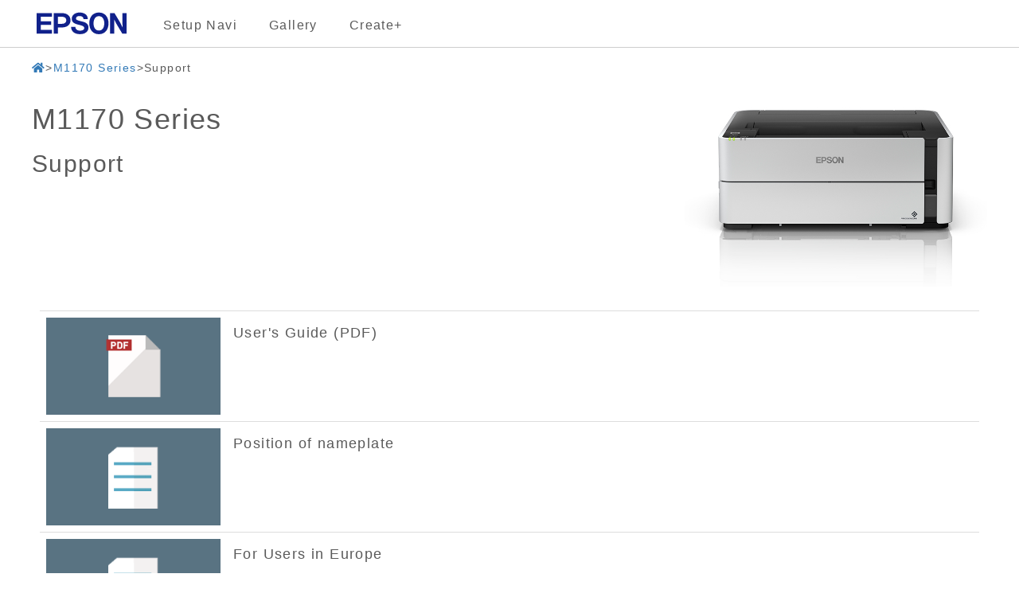

--- FILE ---
content_type: text/html; charset=UTF-8
request_url: https://support.epson.net/publist/support.php?model=M1170%20Series&lang=EN
body_size: 1222
content:
<!DOCTYPE html>
<html lang="EN" dir="ltr">
<head>
<!-- Google tag (gtag.js) -->
<script async src="https://www.googletagmanager.com/gtag/js?id=G-2W0EXTPFPK"></script>
<script>
  window.dataLayer = window.dataLayer || [];
  function gtag(){dataLayer.push(arguments);}
  gtag('js', new Date());

  gtag('config', 'G-2W0EXTPFPK');
</script>
<meta charset="utf-8" />
<meta http-equiv="X-UA-Compatible" content="IE=edge" />
<meta name="viewport" content="width=device-width, user-scalable=no" />
<meta name="copyright" content="" />

<title>M1170 Series | EPSON</title>
<meta name="description" content="" />
<meta name="keywords" content="" />

<!-- Bootstrap core CSS -->
	<LINK href="./files/bootstrap.min.css" rel="stylesheet">
<!-- Custom styles for this template --> 
	<LINK href="./files/carousel.css" rel="stylesheet">
	<LINK href="./files/support.css" rel="stylesheet">

<!-- HTML5 shim and Respond.js IE8 support of HTML5 elements and media queries --> 
<!--[if lt IE 9]>
	<script src="https://oss.maxcdn.com/libs/html5shiv/3.7.0/html5shiv.js"></script>
    <script src="https://oss.maxcdn.com/libs/respond.js/1.4.2/respond.min.js"></script>
<![endif]--> 
	<script src="./files/dscSearch.js" type="text/javascript"></script>
<!-- Analytics -->
	<script src="./files/tori.js" type="text/javascript"></script>
<!-- /Analytics -->
</head>

<body id="EN">
<form method="get">

    <!-- list -->
    <div class="clearfix">
    <table class="table" id="tooltable">

    <tr>
      <td><a href="https://support.epson.net/sec_pubs/redirect2.php?model=m1170_series&type=useg&lang=en&filename=manual.pdf" target='_blank' onclick="ga('send', 'event', 'support', 'm13', 'm1170_series');gtag('event', 'select_content', { 'location_id': 'support', 'content_type': 'm13', 'item_id': 'm1170_series'});"><img src="./files/x13.png"></a></td>
      <td><h4>User's Guide (PDF)</h4></td>
    </tr>
    <tr>
      <td><a href="https://download4.epson.biz/sec_pubs/common/pon/position_of_nameplate.pdf" target='_blank' onclick="ga('send', 'event', 'support', 'm201', 'm1170_series');gtag('event', 'select_content', { 'location_id': 'support', 'content_type': 'm201', 'item_id': 'm1170_series'});"><img src="./files/x201.png"></a></td>
      <td><h4>Position of nameplate</h4></td>
    </tr>
    <tr>
      <td><a href="https://download4.epson.biz/sec_pubs/common/europe/NPD7656.pdf" target='_blank' onclick="ga('send', 'event', 'support', 'm202', 'm1170_series');gtag('event', 'select_content', { 'location_id': 'support', 'content_type': 'm202', 'item_id': 'm1170_series'});"><img src="./files/x202.png"></a></td>
      <td><h4>For Users in Europe</h4></td>
    </tr>
    <tr>
      <td><a href="https://download.ebz.epson.net/dsc/du/02/DriverDownloadInfo.do?LG2=EN&CN2=US&CTI=101&PRN=M1170 Series&OSC=WS&DL" target='_blank' onclick="ga('send', 'event', 'support', 'm301', 'm1170_series');gtag('event', 'select_content', { 'location_id': 'support', 'content_type': 'm301', 'item_id': 'm1170_series'});"><img src="./files/x301.png"></a></td>
      <td><h4>Tips</h4></td>
    </tr>
    <tr>
      <th class="th_btn col-xs-3 col-sm-3 col-md-2 col-lg-2"></th>
      <th class="th_title col-xs-7 col-sm-7 col-md-8 col-lg-8"></th>
    </tr>
    </table>

    </div>

    <!-- list -->

</form></body></html>

--- FILE ---
content_type: text/css
request_url: https://support.epson.net/setupnavi/assets/css/support5.1_style.css
body_size: 404
content:
@charset "utf-8";
/* CSS Document */

/* Desktop向けスタイル(1200px以上) */
body {
  background-color: #fff;
}

div.manual_frame {
  margin-right: 0;
  margin-left: 0;
}

div.manual_frame>iframe {
  width: 100%;
  border: none;
  height: 700px;
}

.center-text{
  text-align: center;
}

/* 中サイズDesktop向けスタイル(1200px未満-992px) */
@media screen and (max-width: 1199px) {}

/* 小サイズDesktop/大タブレット向けスタイル(992px未満-768px) */
@media screen and (max-width: 991px) {}

/* 中タブレット/スマホ向けスタイル1(768px未満) */
@media screen and (max-width: 767px) {

  div.manual_frame>iframe {
    height: 500px;
  }

}

/* スマホ向けスタイル2(480px以下) */
@media screen and (max-width: 480px) {}

--- FILE ---
content_type: text/css
request_url: https://support.epson.net/publist/files/carousel.css
body_size: 1904
content:
body {
	color: rgb(90, 90, 90); padding: 10px; background-color: rgb(255, 255, 255);
}
.container {
	
}
.navbar-wrapper {
	left: 0px; top: 0px; right: 0px; position: absolute; z-index: 25;
}
.navbar-wrapper .container {
	padding-right: 0px; padding-left: 0px;
}
.navbar-wrapper .navbar {
	border-bottom-color: rgb(16, 33, 139); border-bottom-width: 2px; background-color: rgb(255, 255, 255);
}
.corporate_brand {
	padding-top: 15px; position: absolute;
}
.corporate_logo {
	height: 22px; margin-left: 15px;
}
.navber-header {
	width: 100%;
}
.navbar-toggle {
	margin-top: 8px; margin-bottom: auto; background-color: rgb(100, 145, 199);
}
.navbar-toggle .icon-bar {
	background-color: rgb(255, 255, 255);
}
.navbar .nav .active > a {
	background: rgb(100, 145, 199); color: black !important; text-shadow: none;
}
.navbar .nav .active > a:hover {
	background: rgb(100, 145, 199); color: black !important; text-shadow: none;
}
.navbar .nav .active > a:focus {
	background: rgb(100, 145, 199); color: black !important; text-shadow: none;
}
.navbar .nav .active > a {
	background: rgb(100, 145, 199); color: white !important; text-shadow: none;
}
.navbar .navbar-collapse .nav > li > a:hover {
	background: rgb(204, 225, 245); color: black !important; text-shadow: none;
}
.navbar .navbar-collapse .nav > li > a:focus {
	background: rgb(204, 225, 245); color: black !important; text-shadow: none;
}
.navbar .navbar-collapse .dropdown-menu a:hover {
	background: rgb(204, 225, 245); color: black !important; text-shadow: none;
}
.navbar .navbar-collapse .dropdown-menu a:focus {
	background: rgb(204, 225, 245); color: black !important; text-shadow: none;
}
.navbar .navbar-brand {
	color: rgb(16, 33, 139) !important; font-size: 16px; font-weight: 400; text-shadow: none !important;
}
.navbar .nav > li > a {
	color: rgb(16, 33, 139) !important; font-size: 16px; font-weight: 400; text-shadow: none !important;
}
li select {
	margin-top: 12px; margin-bottom: 12px; margin-left: 15px;
}
:last-child.navbar-nav.navbar-right {
	margin-right: 15px;
}
.carousel {
	height: 400px; margin-top: 65px; margin-bottom: 10px;
}
.carousel-indicators {
	bottom: 10px; margin-bottom: 0px;
}
.carousel-caption {
	left: 0px; width: 100%; height: auto; bottom: 0px; color: rgb(109, 105, 111); z-index: 10; background-color: rgba(255, 255, 255, 0.7);
}
.carousel-caption h1 {
	padding-top: 0px; margin-top: 0px;
}
.carousel .item {
	height: 400px; background-color: rgb(255, 255, 255);
}
.carousel-inner > .item > img {
	left: 0px; top: 0px; width: auto; height: auto; position: absolute;
}
.caro {
	padding: 0px;
}
.carousel-control {
	z-index: 15;
}
.marketing {
	padding-right: 15px; padding-left: 15px;
}
.marketing .col-lg-4 {
	text-align: center; margin-bottom: 20px;
}
.marketing h2 {
	font-weight: normal;
}
.marketing .col-lg-4 p {
	margin-right: 10px; margin-left: 10px;
}
.featurette-divider {
	margin: 30px 0px 10px;
}
.featurette-heading {
	line-height: 1; letter-spacing: -1px; font-weight: 300;
}
.qr {
	width: 85px; height: 85px;
}
body {
	letter-spacing: 0.1em; font-family: Meiryo, ���C���I, sans-serif; font-weight: 400 !important;
}
.nav {
	letter-spacing: 0.1em; font-family: Meiryo, ���C���I, sans-serif; font-weight: 400 !important;
}
p.Announcemenu {
	font-size: 16px;
}
h2 .kakko {
	font-size: 20px;
}
h2.titlesupport {
	font-size: 20px;
}
h2.titlemenu {
	font-size: 20px;
}
h2.titlesupport_s {
	font-size: 22px;
}
h2.titlesupport_vs {
	font-size: 18px;
}
h3.titlesetup {
	font-size: 22px;
}
code.cudj {
	color: rgb(255, 120, 0); font-weight: bold;
}
p#error_message {
	color: rgb(175, 238, 238); letter-spacing: 0.1em; font-family: Meiryo, ���C���I, sans-serif; font-size: 14px; font-weight: 400 !important; background-color: transparent;
}
code.oshirase {
	color: rgb(255, 120, 0); font-family: Meiryo, ���C���I, sans-serif; font-weight: bold;
}
footer ul {
	list-style: none; font-size: 12px;
}
#all_plist {
	padding: 20px 50px;
}
h4.PN_initial {
	font-weight: bold; margin-bottom: -10px; margin-left: 15px;
}
h4.PN_initial + ul li {
	list-style: none;
}
ul.initial_list li {
	list-style: none; margin: 0px 11px; font-size: 20px; font-weight: bold; display: inline;
}
ul.initial_list {
	-ms-word-wrap: break-word;
}
ul.initial_list li.noinitial_link {
	color: rgb(153, 153, 153);
}
h4#initial_A {
	padding-top: 75px; margin-top: -75px;
}
h4#initial_B {
	padding-top: 75px; margin-top: -75px;
}
h4#initial_C {
	padding-top: 75px; margin-top: -75px;
}
h4#initial_D {
	padding-top: 75px; margin-top: -75px;
}
h4#initial_E {
	padding-top: 75px; margin-top: -75px;
}
h4#initial_F {
	padding-top: 75px; margin-top: -75px;
}
h4#initial_G {
	padding-top: 75px; margin-top: -75px;
}
h4#initial_H {
	padding-top: 75px; margin-top: -75px;
}
h4#initial_I {
	padding-top: 75px; margin-top: -75px;
}
h4#initial_J {
	padding-top: 75px; margin-top: -75px;
}
h4#initial_K {
	padding-top: 75px; margin-top: -75px;
}
h4#initial_L {
	padding-top: 75px; margin-top: -75px;
}
h4#initial_M {
	padding-top: 75px; margin-top: -75px;
}
h4#initial_N {
	padding-top: 75px; margin-top: -75px;
}
h4#initial_O {
	padding-top: 75px; margin-top: -75px;
}
h4#initial_P {
	padding-top: 75px; margin-top: -75px;
}
h4#initial_Q {
	padding-top: 75px; margin-top: -75px;
}
h4#initial_R {
	padding-top: 75px; margin-top: -75px;
}
h4#initial_S {
	padding-top: 75px; margin-top: -75px;
}
h4#initial_T {
	padding-top: 75px; margin-top: -75px;
}
h4#initial_U {
	padding-top: 75px; margin-top: -75px;
}
h4#initial_V {
	padding-top: 75px; margin-top: -75px;
}
h4#initial_W {
	padding-top: 75px; margin-top: -75px;
}
h4#initial_X {
	padding-top: 75px; margin-top: -75px;
}
h4#initial_Y {
	padding-top: 75px; margin-top: -75px;
}
h4#initial_Z {
	padding-top: 75px; margin-top: -75px;
}
.page-top {
	margin: 0px; padding: 0px; display: none;
}
.page-top p {
	margin: 0px; padding: 0px; right: 16px; bottom: 16px; position: fixed;
}
.move-page-top {
	background: rgb(66, 139, 202); border-color: rgb(53, 126, 189); border-radius: 10px; width: 50px; height: 50px; text-align: center; color: rgb(255, 255, 255); line-height: 50px; text-decoration: none; display: block;
}
.move-page-top:hover {
	border-color: rgb(40, 94, 142); color: rgb(255, 255, 255); text-decoration: none; cursor: pointer; background-color: rgb(50, 118, 177);
}
div.inputmodel {
	margin-bottom: 0px;
}
div.accesstop10 div.panel-body {
	padding: 0px 15px;
}
.accesstop10 .panel-title {
	font-size: 14px;
}
.accesstop10 img {
	width: 133px; height: auto;
}
.jumbotron {
	padding: 24px;
}
img.abutton {
	margin: 5px 10px 10px 0px;
}
img.gbutton {
	margin: 5px 10px 10px 0px;
}
@media all and (min-width:992px)
{
.accesstop10 .col-md-2 {
	width: 20%;
}
}
@media all and (min-width:1200px)
{
.accesstop10 .col-md-2 {
	width: 16.66%;
}
}
@media all and (min-width:768px)
{
.navbar-wrapper {
	margin-top: 0px;
}
.navbar-wrapper .container {
	padding-right: 0px; padding-left: 0px; margin-left: 0px;
}
.navbar-wrapper .navbar {
	padding-right: 0px; padding-left: 0px; background-color: rgb(255, 255, 255);
}
.navbar-wrapper .navbar {
	
}
.jumbotron h1 {
	font-size: 50px;
}
.jumbotron {
	padding-top: 38px; padding-bottom: 38px;
}
.carousel {
	height: 310px; margin-top: 55px; margin-bottom: 10px;
}
.carousel-caption {
	padding-bottom: 50px; z-index: 10;
}
.carousel .item {
	height: 310px; background-color: rgb(255, 255, 255);
}
.carousel-inner > .item > img {
	left: 0px; top: 0px; width: auto; height: auto; position: absolute;
}
a.carousel-control {
	width: 0px; height: 310px; margin-left: 10px;
}
.featurette-heading {
	font-size: 35px;
}
}
@media all and (max-width:991px)
{
h2.titlesupport {
	font-size: 16px;
}
}
@media all and (max-width:767px)
{
.featurette-heading {
	font-size: 25px; font-weight: 200;
}
p.Announcesetup {
	font-size: 15px;
}
p.Announcesupport {
	font-size: 15px;
}
p.AnnounceAS {
	font-size: 15px;
}
p.Announcemenu {
	font-size: 14px;
}
p.Announcetop {
	font-size: 14px;
}
h2.Announcesetup {
	font-size: 20px;
}
h2.Announcesupport {
	font-size: 20px;
}
h2.AnnounceAS {
	font-size: 20px;
}
h2.Announcemenu {
	font-size: 20px;
}
h2.titlesupport {
	font-size: 22px;
}
h2.titlemenu {
	font-size: 22px;
}
h2.titlesupport_s {
	font-size: 22px;
}
h2.titlesupport_vs {
	font-size: 20px;
}
.jumbotron h1 {
	font-size: 32px;
}
.carousel {
	height: 240px; margin-bottom: 5px;
}
.carousel-caption {
	z-index: 10;
}
.carousel .item {
	height: 240px;
}
.carousel-inner > .item > img {
	left: 0px; top: 0px; width: auto; height: auto; position: absolute;
}
a.carousel-control {
	width: 0px; height: 240px;
}
.carousel-caption h1 {
	line-height: 1.4; font-size: 21px; margin-bottom: 5px;
}
:last-child.navbar-nav.navbar-right {
	margin-right: 0px; margin-left: 0px;
}
}
@media all and (max-width:480px)
{
.carousel {
	height: 200px; margin-bottom: 5px;
}
.carousel-caption {
	color: rgb(255, 255, 255); z-index: 10; background-color: rgb(100, 145, 199);
}
.carousel .item {
	height: 200px; background-color: rgb(100, 145, 199);
}
.carousel-inner > .item > img {
	left: 0px; top: 0px; height: auto; position: absolute; min-width: auto;
}
a.carousel-control {
	width: 0px; height: 200px;
}
.accesstop h3 {
	font-size: 18px;
}
.accesstop {
	margin-bottom: 8px;
}
footer ul {
	list-style: none; font-size: 10px;
}
#all_plist ul {
	list-style: none;
}
#all_plist {
	padding: 20px 10px;
}
h4.PN_initial {
	margin-left: 15px;
}
ul.initial_list li {
	margin: 0px 7px;
}
.col-xxs-6 {
	width: 50%;
}
.hidden-xxs {
	display: none;
}
.jumbotron h1 {
	font-size: 26px;
}
}
